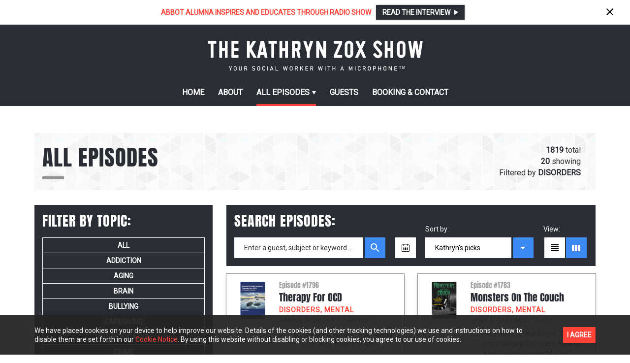

--- FILE ---
content_type: text/html; charset=utf-8
request_url: https://thekathrynzoxshow.com/episodes?filter%5Btopic_id%5D=25
body_size: 12668
content:
<!DOCTYPE html>
<html>
  <head>
    <title>Welcome to Kathryn Zox</title>
    <meta name="csrf-param" content="authenticity_token" />
<meta name="csrf-token" content="lOqOIqQurZW3ZwiN1vL8FPt4Q5Xt2v/uvAd4aeUdnQ6N2YfyFdvXzQLf1WzTpfZ9YyYjR4+6hIkxy9Ztw/dsaQ==" />
    
    <link rel="shortcut icon" type="image/png" href="/assets/favicon-b4223b18ead2fd31811e32b015a1119f5245526e3b3ab2b58e21f1dbd81cbf7c.png" />

    <link href="public/images/favicon.png" rel="icon" type="image/png" />
    <meta http-equiv='Content-Type' content='text/html; charset=UTF-8' />
    <meta content='width=device-width, initial-scale=1, user-scalable=0' name='viewport' />
    <meta http-equiv='X-UA-Compatible' content='IE=edge' />
    <meta content="" name='description' />

    <meta content="" property='og:title' />
    <meta content="" property='og:description' />
    <meta content="" property='og:url' />
    <meta content="website" property='og:type' />
    <meta content="" property='og:image' />

    <meta content="summary_large_image" name='twitter:card' />
    <meta content="" name='twitter:site' />
    <meta content="" name='twitter:title' />
    <meta content="" name='twitter:description' />
    <meta content="" name='twitter:image' />


    <link href="https://fonts.googleapis.com/css?family=Roboto" rel="stylesheet" />

    <script src="https://cdnjs.cloudflare.com/ajax/libs/buzz/1.2.1/buzz.min.js"></script>

    <link rel="stylesheet" media="all" href="/assets/application-58cdf90cf48ebede124ad977831a02c270a44c0b231feb899438cbaf3cb535ae.css" data-turbolinks-track="reload" />
    <script src="/assets/application-09454d33349ae3675ab375cbc8668918f0b675e13bf6f50e5015a8ec97ecc5d6.js" data-turbolinks-track="reload"></script>

    <!-- start Mixpanel -->
    <script type="text/javascript">(function(e,a){if(!a.__SV){var b=window;try{var c,l,i,j=b.location,g=j.hash;c=function(a,b){return(l=a.match(RegExp(b+"=([^&]*)")))?l[1]:null};g&&c(g,"state")&&(i=JSON.parse(decodeURIComponent(c(g,"state"))),"mpeditor"===i.action&&(b.sessionStorage.setItem("_mpcehash",g),history.replaceState(i.desiredHash||"",e.title,j.pathname+j.search)))}catch(m){}var k,h;window.mixpanel=a;a._i=[];a.init=function(b,c,f){function e(b,a){var c=a.split(".");2==c.length&&(b=b[c[0]],a=c[1]);b[a]=function(){b.push([a].concat(Array.prototype.slice.call(arguments,0)))}}var d=a;"undefined"!==typeof f?d=a[f]=[]:f="mixpanel";d.people=d.people||[];d.toString=function(b){var a="mixpanel";"mixpanel"!==f&&(a+="."+f);b||(a+=" (stub)");return a};d.people.toString=function(){return d.toString(1)+".people (stub)"};k="disable time_event track track_pageview track_links track_forms register register_once alias unregister identify name_tag set_config reset opt_in_tracking opt_out_tracking has_opted_in_tracking has_opted_out_tracking clear_opt_in_out_tracking people.set people.set_once people.unset people.increment people.append people.union people.track_charge people.clear_charges people.delete_user".split(" ");for(h=0;h<k.length;h++)e(d,k[h]);a._i.push([b,c,f])};a.__SV=1.2;b=e.createElement("script");b.type="text/javascript";b.async=!0;b.src="undefined"!==typeof MIXPANEL_CUSTOM_LIB_URL?MIXPANEL_CUSTOM_LIB_URL:"file:"===e.location.protocol&&"//cdn4.mxpnl.com/libs/mixpanel-2-latest.min.js".match(/^\/\//)?"https://cdn4.mxpnl.com/libs/mixpanel-2-latest.min.js":"//cdn4.mxpnl.com/libs/mixpanel-2-latest.min.js";c=e.getElementsByTagName("script")[0];c.parentNode.insertBefore(b,c)}})(document,window.mixpanel||[]);mixpanel.init("77ce0e5992d6b739f90da9e299b0c45a");</script>
    <!-- end Mixpanel -->
    

  </head>

  <body>
    <div class="page">
      <div class="top-banner"><div class="wrapper"><div class="top-banner__message">Abbot alumna inspires and educates through radio show</div><div class="top-banner__action"><a class="btn btn--grey btn--narrow btn--more js-toggle-modal" href="#">Read the interview</a></div></div><div class="top-banner__close js-top-banner-close" data-id="13"></div></div><div class="modal"><div class="modal__content"><div class="modal__header"><div class="modal__title">Abbot alumna inspires and educates through radio show</div><div class="modal__close js-toggle-modal"></div></div><div class="modal__body"><div class="modal__image"><img src="/uploads/top_banner/modal_image/13/Add_a_heading_2_.jpg" /></div><div class="modal__text">&quot;I see the show as an extension of my social work—which is essentially about helping others—by promoting individual and social change through the medium of radio.”</div></div><div class="modal__footer"><a href="https://www.andover.edu/news/2023/a-mission-and-a-microphone">Read Now</a></div><div class="modal__history modal-history" style="border-top: 1px solid #D8D8D8; padding-top: 12px"><a class="modal-history__heading" style="border-bottom: 1px solid #D8D8D8">Past events</a><div class="modal-history__item"><div class="modal-history__img" style="background-image: url(https://thekathrynzoxshow.com/uploads/top_banner/modal_square_image/12/12.jpeg)"></div><div class="modal-history__data"><a class="modal-history__title" href="https://www.thekathrynzoxshow.com/episodes/1353">Kathryn interviews NY Times Best Selling Author Abigail Tucker</a><div class="modal-history__date">05/07/2021</div><div class="modal-history__text">Does motherhood change how a woman feels love? Are mothers destined to mimic their own mom’s parenting style? Does the brain of a new mom ever really bounce back? The answers, explored in Abigail Tucker’s new book, have powerful implications for women, families and our society. A longtime writer for Smithsonian Magazine, Tucker writes Mom Genes to be scientific and accessible. Part scientific odyssey, part memoir, it weaves the latest research from top labs across the globe including Yale, Princeton, Leiden and more​ with Tucker’s personal experiences to create a delightful, surprising and poignant portrait of motherhood.</div></div></div><div class="modal-history__item"><div class="modal-history__img" style="background-image: url(https://thekathrynzoxshow.com/uploads/top_banner/modal_square_image/11/Screen_Shot_2021-03-13_at_2.40.33_PM.png)"></div><div class="modal-history__data"><a class="modal-history__title" href="https://www.thekathrynzoxshow.com/episodes/1311">Kathryn interviews MSNBC Health Analyst Dr. Irwin Redlener</a><div class="modal-history__date">03/13/2021</div><div class="modal-history__text">Inadequate education, barriers to health care and crushing poverty make it overwhelmingly difficult for many children to realize their dreams. Finding ways to alter these trajectories is serious grown-up business says Dr. Irwin Redlener. He draws upon his years of professional experiences to examine our nation’s health care safety nets and special programs that are designed to protect and nurture our most vulnerable kids, but that too often fail.</div></div></div><div class="modal-history__item"><div class="modal-history__img" style="background-image: url(https://thekathrynzoxshow.com/uploads/top_banner/modal_square_image/10/Screen_Shot_2021-03-08_at_11.45.33_AM.png)"></div><div class="modal-history__data"><a class="modal-history__title" href="https://www.youtube.com/watch?v=xb1vL2Rrhls">Kathryn interviews Dr. Lea Lis About No Shame Grandparenting</a><div class="modal-history__date">03/13/2021</div><div class="modal-history__text">From learning how to distinguish between attacking ideas and attacking someone&#39;s character, to explaining why Mom/Dad are so angry and sad today, to helping kids of all ages understand how politics and protests work — kids are going to have questions. Dr. Lea Lis is uniquely positioned to help parents and children face many mental health challenges and live healthy lives.</div></div></div></div></div></div>
      <header class="header"><a class="header__logo" href="/"></a><div class="menu__open js-toggle-menu"></div><div class="menu"><span class="menu__close js-toggle-menu"></span><ul class="menu__list"><li class="menu__item false"><a class="menu__link" href="/">Home</a></li><li class="menu__item false"><a class="menu__link" href="/about/">About</a></li><li class="menu__item menu__item--all is-active"><a class="menu__link menu__link--all" href="/episodes/"><span>All </span>episodes</a><div class="menu__popup"><div class="menu__popup-title">Browse popular topics:</div><nav class="menu__popup-list"><a class="menu__popup-link" href="/episodes?filter%5Btopic_id%5D=34">MENTAL</a><a class="menu__popup-link" href="/episodes?filter%5Btopic_id%5D=28">FAMILY</a><a class="menu__popup-link" href="/episodes?filter%5Btopic_id%5D=30">HEALTH</a><a class="menu__popup-link" href="/episodes?filter%5Btopic_id%5D=43">RESILIENCY</a><a class="menu__popup-link" href="/episodes?filter%5Btopic_id%5D=36">MINDFULNESS</a><a class="menu__popup-link" href="/episodes?filter%5Btopic_id%5D=51">Women</a></nav><div class="menu__popup-more"><a class="btn btn--grey btn--narrow btn--more" href="/episodes">View All episodes</a></div></div></li><li class="menu__item"><a class="menu__link" href="/guests/">Guests</a></li><li class="menu__item false"><a class="menu__link" href="/contacts/"><span>Booking & </span>Contact</a></li></ul></div></header>
      <div class="page-content wrapper"><div class="page-heading episodes-heading">All episodes<div class="page-heading__note is-lower is-right"><div class="js-all-episodes"> <strong>1819</strong> total</div><div class="js-showing-episodes"> <strong></strong> showing</div><div class="js-filter-topic">Filtered by <strong></strong> </div></div></div><form id="episodes-filter" class="episodes-page" action="/episodes.json" accept-charset="UTF-8" method="get"><input name="utf8" type="hidden" value="&#x2713;" /><input type="hidden" name="per" id="per" value="20" /><div class="episodes-page__column episodes-page__column--left"><div class="episodes-topics"><div class="episodes-topics__title">Filter by topic:</div><ul class="episodes-topics__list"><div class="episodes-topics__item"><input checked="checked" class="js-radio" id="episodes-filter-blank" name="filter[topic_id]" type="radio" value="0" /><label for="episodes-filter-blank">All</label></div><div class="episodes-topics__item"><input type="radio" name="filter[topic_id]" id="episodes-filter-addiction" value="13" class="js-radio" /><label for="episodes-filter-addiction">ADDICTION</label></div><div class="episodes-topics__item"><input type="radio" name="filter[topic_id]" id="episodes-filter-aging" value="14" class="js-radio" /><label for="episodes-filter-aging">AGING</label></div><div class="episodes-topics__item"><input type="radio" name="filter[topic_id]" id="episodes-filter-brain" value="15" class="js-radio" /><label for="episodes-filter-brain">BRAIN</label></div><div class="episodes-topics__item"><input type="radio" name="filter[topic_id]" id="episodes-filter-bullying" value="16" class="js-radio" /><label for="episodes-filter-bullying">BULLYING</label></div><div class="episodes-topics__item"><input type="radio" name="filter[topic_id]" id="episodes-filter-caregiving" value="17" class="js-radio" /><label for="episodes-filter-caregiving">CAREGIVING</label></div><div class="episodes-topics__item"><input type="radio" name="filter[topic_id]" id="episodes-filter-communication" value="18" class="js-radio" /><label for="episodes-filter-communication">COMMUNICATION</label></div><div class="episodes-topics__item"><input type="radio" name="filter[topic_id]" id="episodes-filter-crime" value="19" class="js-radio" /><label for="episodes-filter-crime">CRIME</label></div><div class="episodes-topics__item"><input type="radio" name="filter[topic_id]" id="episodes-filter-children" value="48" class="js-radio" /><label for="episodes-filter-children">Children</label></div><div class="episodes-topics__item"><input type="radio" name="filter[topic_id]" id="episodes-filter-death" value="20" class="js-radio" /><label for="episodes-filter-death">DEATH</label></div><div class="episodes-topics__item"><input type="radio" name="filter[topic_id]" id="episodes-filter-disabilities" value="21" class="js-radio" /><label for="episodes-filter-disabilities">DISABILITIES</label></div><div class="episodes-topics__item"><input type="radio" name="filter[topic_id]" id="episodes-filter-disease" value="22" class="js-radio" /><label for="episodes-filter-disease">DISEASE</label></div><div class="episodes-topics__item"><input type="radio" name="filter[topic_id]" id="episodes-filter-disorders" value="25" class="js-radio" checked="checked" /><label for="episodes-filter-disorders">DISORDERS</label></div><div class="episodes-topics__item"><input type="radio" name="filter[topic_id]" id="episodes-filter-divorce" value="23" class="js-radio" /><label for="episodes-filter-divorce">DIVORCE</label></div><div class="episodes-topics__item"><input type="radio" name="filter[topic_id]" id="episodes-filter-eating" value="24" class="js-radio" /><label for="episodes-filter-eating">EATING</label></div><div class="episodes-topics__item"><input type="radio" name="filter[topic_id]" id="episodes-filter-education" value="26" class="js-radio" /><label for="episodes-filter-education">EDUCATION</label></div><div class="episodes-topics__item"><input type="radio" name="filter[topic_id]" id="episodes-filter-entrepreneurs" value="27" class="js-radio" /><label for="episodes-filter-entrepreneurs">ENTREPRENEURS</label></div><div class="episodes-topics__item"><input type="radio" name="filter[topic_id]" id="episodes-filter-empowerment" value="54" class="js-radio" /><label for="episodes-filter-empowerment">Empowerment</label></div><div class="episodes-topics__item"><input type="radio" name="filter[topic_id]" id="episodes-filter-family" value="28" class="js-radio" /><label for="episodes-filter-family">FAMILY</label></div><div class="episodes-topics__item"><input type="radio" name="filter[topic_id]" id="episodes-filter-gender" value="50" class="js-radio" /><label for="episodes-filter-gender">Gender</label></div><div class="episodes-topics__item"><input type="radio" name="filter[topic_id]" id="episodes-filter-happiness" value="29" class="js-radio" /><label for="episodes-filter-happiness">HAPPINESS</label></div><div class="episodes-topics__item"><input type="radio" name="filter[topic_id]" id="episodes-filter-health" value="30" class="js-radio" /><label for="episodes-filter-health">HEALTH</label></div><div class="episodes-topics__item"><input type="radio" name="filter[topic_id]" id="episodes-filter-internet" value="31" class="js-radio" /><label for="episodes-filter-internet">INTERNET</label></div><div class="episodes-topics__item"><input type="radio" name="filter[topic_id]" id="episodes-filter-international" value="53" class="js-radio" /><label for="episodes-filter-international">International</label></div><div class="episodes-topics__item"><input type="radio" name="filter[topic_id]" id="episodes-filter-leadership" value="33" class="js-radio" /><label for="episodes-filter-leadership">LEADERSHIP</label></div><div class="episodes-topics__item"><input type="radio" name="filter[topic_id]" id="episodes-filter-lgbtq" value="32" class="js-radio" /><label for="episodes-filter-lgbtq">LGBTQ</label></div><div class="episodes-topics__item"><input type="radio" name="filter[topic_id]" id="episodes-filter-media" value="45" class="js-radio" /><label for="episodes-filter-media">MEDIA</label></div><div class="episodes-topics__item"><input type="radio" name="filter[topic_id]" id="episodes-filter-mental" value="34" class="js-radio" /><label for="episodes-filter-mental">MENTAL</label></div><div class="episodes-topics__item"><input type="radio" name="filter[topic_id]" id="episodes-filter-mindfulness" value="36" class="js-radio" /><label for="episodes-filter-mindfulness">MINDFULNESS</label></div><div class="episodes-topics__item"><input type="radio" name="filter[topic_id]" id="episodes-filter-money" value="37" class="js-radio" /><label for="episodes-filter-money">MONEY</label></div><div class="episodes-topics__item"><input type="radio" name="filter[topic_id]" id="episodes-filter-narcissism" value="38" class="js-radio" /><label for="episodes-filter-narcissism">NARCISSISM</label></div><div class="episodes-topics__item"><input type="radio" name="filter[topic_id]" id="episodes-filter-nutrition" value="39" class="js-radio" /><label for="episodes-filter-nutrition">NUTRITION</label></div><div class="episodes-topics__item"><input type="radio" name="filter[topic_id]" id="episodes-filter-obesity" value="40" class="js-radio" /><label for="episodes-filter-obesity">OBESITY</label></div><div class="episodes-topics__item"><input type="radio" name="filter[topic_id]" id="episodes-filter-parenting" value="41" class="js-radio" /><label for="episodes-filter-parenting">PARENTING</label></div><div class="episodes-topics__item"><input type="radio" name="filter[topic_id]" id="episodes-filter-politics" value="42" class="js-radio" /><label for="episodes-filter-politics">POLITICS</label></div><div class="episodes-topics__item"><input type="radio" name="filter[topic_id]" id="episodes-filter-resiliency" value="43" class="js-radio" /><label for="episodes-filter-resiliency">RESILIENCY</label></div><div class="episodes-topics__item"><input type="radio" name="filter[topic_id]" id="episodes-filter-social" value="44" class="js-radio" /><label for="episodes-filter-social">SOCIAL</label></div><div class="episodes-topics__item"><input type="radio" name="filter[topic_id]" id="episodes-filter-stress" value="46" class="js-radio" /><label for="episodes-filter-stress">STRESS</label></div><div class="episodes-topics__item"><input type="radio" name="filter[topic_id]" id="episodes-filter-sexuality" value="49" class="js-radio" /><label for="episodes-filter-sexuality">Sexuality</label></div><div class="episodes-topics__item"><input type="radio" name="filter[topic_id]" id="episodes-filter-travel" value="47" class="js-radio" /><label for="episodes-filter-travel">TRAVEL</label></div><div class="episodes-topics__item"><input type="radio" name="filter[topic_id]" id="episodes-filter-trauma" value="52" class="js-radio" /><label for="episodes-filter-trauma">Trauma</label></div><div class="episodes-topics__item"><input type="radio" name="filter[topic_id]" id="episodes-filter-women" value="51" class="js-radio" /><label for="episodes-filter-women">Women</label></div></ul><span class="episodes-topics__clear js-clear-filter">Clear filters</span><div class="episodes-topics__select"><div class="input__select"><select name="filter[topic_id]" id="filter_topic_id" class="js-topics-select"><option value="0">All</option><option value="13">ADDICTION</option>
<option value="14">AGING</option>
<option value="15">BRAIN</option>
<option value="16">BULLYING</option>
<option value="17">CAREGIVING</option>
<option value="18">COMMUNICATION</option>
<option value="19">CRIME</option>
<option value="48">Children</option>
<option value="20">DEATH</option>
<option value="21">DISABILITIES</option>
<option value="22">DISEASE</option>
<option selected="selected" value="25">DISORDERS</option>
<option value="23">DIVORCE</option>
<option value="24">EATING</option>
<option value="26">EDUCATION</option>
<option value="27">ENTREPRENEURS</option>
<option value="54">Empowerment</option>
<option value="28">FAMILY</option>
<option value="50">Gender</option>
<option value="29">HAPPINESS</option>
<option value="30">HEALTH</option>
<option value="31">INTERNET</option>
<option value="53">International</option>
<option value="33">LEADERSHIP</option>
<option value="32">LGBTQ</option>
<option value="45">MEDIA</option>
<option value="34">MENTAL</option>
<option value="36">MINDFULNESS</option>
<option value="37">MONEY</option>
<option value="38">NARCISSISM</option>
<option value="39">NUTRITION</option>
<option value="40">OBESITY</option>
<option value="41">PARENTING</option>
<option value="42">POLITICS</option>
<option value="43">RESILIENCY</option>
<option value="44">SOCIAL</option>
<option value="46">STRESS</option>
<option value="49">Sexuality</option>
<option value="47">TRAVEL</option>
<option value="52">Trauma</option>
<option value="56">Untagged</option>
<option value="51">Women</option></select></div></div></div></div><div class="episodes-page__column episodes-page__column--right"><div class="episodes-search"><div class="episodes-search__title">Search episodes:</div><div class="episodes-search__form"><div class="episodes-search__field episodes-search__field--input"><input class="episodes-search__input" name="filter[text]" placeholder="Enter a guest, subject or keyword…" type="text" value="" /><button name="button" type="submit" class="episodes-search__button"></button></div><div class="episodes-search__field episodes-search__field--date"><div class="episodes-search__label episodes-search__label--date">Month:</div><div class="episodes-search__date js-date-filter"><div class="episodes-search__date-icon"></div><input class="episodes-search__date-input js-month-picker" name="filter[date]" placeholder="Enter date" value="" /></div></div><div class="episodes-search__field episodes-search__field--select"><div class="episodes-search__label">Sort by:</div><div class="input__select"><select name="filter[sort]" id="filter_sort" class="js-auto-submit"><option value="by_favorite">Kathryn&#39;s picks</option>
<option value="alphabetical_guest_last_name">Alphabetical by guest last name</option>
<option value="newest">Newest</option>
<option value="oldest">Oldest</option>
<option value="listened">Most listened</option></select></div></div><div class="episodes-search__field episodes-search__field--view"><div class="episodes-search__label">View:</div><div class="episodes-search__view"><div class="episodes-search__view-button"><input checked="false" class="js-view-toggle" id="view-list" name="filter[view]" type="radio" value="list" /><label class="view-list" for="view-list"></label></div><div class="episodes-search__view-button"><input checked="false" class="js-view-toggle" id="view-grid" name="filter[view]" type="radio" value="grid" /><label class="view-grid" for="view-grid"></label></div></div></div></div></div><ul class="episodes__list js-episodes-list is-grid"><li class="episodes__item"><div class="episodes__info"><div class="episodes__image"><img src="/uploads/guest/photo/6805/small_thumb_9e2bbbbcdfe5cd37a48f704ad1e035d5d36d1c081d7b1dbcb64768a2dc72a85f.png" /></div><div class="episodes__data"><div class="episodes__number">Episode #1796</div><div class="episodes__title"><a href="/episodes/1796">Therapy For OCD</a></div><div class="episodes__categories"><a href="/episodes?filter%5Btopic_id%5D=25">DISORDERS</a><span>, </span><a href="/episodes?filter%5Btopic_id%5D=34">MENTAL</a></div><div class="episodes__guest"><div class="episodes__guest-name">Melissa Mose LMFT </div><div class="episodes__guest-profession">Author</div></div><div class="episodes__content">&#8220;Internal Family Systems Therapy for OCD: A Clinician’s Guide&#8221;</div></div></div><div class="episodes__actions"><div class="episodes__meta"> <span class="episodes__duration">25 min</span> - <span class="episodes__date">10/08/25</span> </div><span class="btn btn--primary btn--more js-play-audio btn--play" data-episode="{&quot;id&quot;:1796,&quot;title&quot;:&quot;Therapy For OCD&quot;,&quot;duration&quot;:1531,&quot;featuring&quot;:&quot;Melissa Mose LMFT&quot;,&quot;image_url&quot;:&quot;/uploads/guest/photo/6805/9e2bbbbcdfe5cd37a48f704ad1e035d5d36d1c081d7b1dbcb64768a2dc72a85f.png&quot;,&quot;src&quot;:&quot;/uploads/episode/audio_file/6968/zox100825b.mp3&quot;}">Play</span></div></li><li class="episodes__item"><div class="episodes__info"><div class="episodes__image"><img src="/uploads/guest/photo/6792/small_thumb_ac7b0309ddda2ce1e0c1fe194fc46c198f237ede2c244d5ede4f09442172348f.png" /></div><div class="episodes__data"><div class="episodes__number">Episode #1783</div><div class="episodes__title"><a href="/episodes/1783">Monsters On The Couch</a></div><div class="episodes__categories"><a href="/episodes?filter%5Btopic_id%5D=25">DISORDERS</a><span>, </span><a href="/episodes?filter%5Btopic_id%5D=34">MENTAL</a></div><div class="episodes__guest"><div class="episodes__guest-name">Brian A.  Sharpless </div><div class="episodes__guest-profession">Author</div></div><div class="episodes__content">&#8220;Monsters on the Couch: The Real Psychological Disorders Behind Your Favorite Horror Movies&#8221;</div></div></div><div class="episodes__actions"><div class="episodes__meta"> <span class="episodes__duration">27 min</span> - <span class="episodes__date">08/20/25</span> </div><span class="btn btn--primary btn--more js-play-audio btn--play" data-episode="{&quot;id&quot;:1783,&quot;title&quot;:&quot;Monsters On The Couch&quot;,&quot;duration&quot;:1671,&quot;featuring&quot;:&quot;Brian A.  Sharpless&quot;,&quot;image_url&quot;:&quot;/uploads/guest/photo/6792/ac7b0309ddda2ce1e0c1fe194fc46c198f237ede2c244d5ede4f09442172348f.png&quot;,&quot;src&quot;:&quot;/uploads/episode/audio_file/6955/zox082025a.mp3&quot;}">Play</span></div></li><li class="episodes__item"><div class="episodes__info"><div class="episodes__image"><img src="/uploads/guest/photo/6689/small_thumb_7735589b0a7b37bc4a8da3285780a00b7b14db6c31c17ef05808c0b85a971c65.png" /></div><div class="episodes__data"><div class="episodes__number">Episode #1680</div><div class="episodes__title"><a href="/episodes/1680">Adultish</a></div><div class="episodes__categories"><a href="/episodes?filter%5Btopic_id%5D=25">DISORDERS</a><span>, </span><a href="/episodes?filter%5Btopic_id%5D=30">HEALTH</a><span>, </span><a href="/episodes?filter%5Btopic_id%5D=44">SOCIAL</a></div><div class="episodes__guest"><div class="episodes__guest-name">Dr. Charlotte  Markey </div><div class="episodes__guest-profession">Author</div></div><div class="episodes__content">&#8220;Adultish: The Body Image Book for Life&#8221;</div></div></div><div class="episodes__actions"><div class="episodes__meta"> <span class="episodes__duration">22 min</span> - <span class="episodes__date">07/24/24</span> </div><span class="btn btn--primary btn--more js-play-audio btn--play" data-episode="{&quot;id&quot;:1680,&quot;title&quot;:&quot;Adultish&quot;,&quot;duration&quot;:1370,&quot;featuring&quot;:&quot;Dr. Charlotte  Markey&quot;,&quot;image_url&quot;:&quot;/uploads/guest/photo/6689/7735589b0a7b37bc4a8da3285780a00b7b14db6c31c17ef05808c0b85a971c65.png&quot;,&quot;src&quot;:&quot;/uploads/episode/audio_file/6852/charlottemarkey.mp3&quot;}">Play</span></div></li><li class="episodes__item"><div class="episodes__info"><div class="episodes__image"><img src="/uploads/guest/photo/6668/small_thumb_6374aeb88bf26eabcdfe96022ddf7cc52c8c7ab05d8e9aaf052813c02e81f5fc.png" /></div><div class="episodes__data"><div class="episodes__number">Episode #1660</div><div class="episodes__title"><a href="/episodes/1660">Unstoppable</a></div><div class="episodes__categories"><a href="/episodes?filter%5Btopic_id%5D=25">DISORDERS</a><span>, </span><a href="/episodes?filter%5Btopic_id%5D=34">MENTAL</a></div><div class="episodes__guest"><div class="episodes__guest-name">Matthew Kenslow </div><div class="episodes__guest-profession">Author</div></div><div class="episodes__content">&#8220;Unstoppable&#8221;</div></div></div><div class="episodes__actions"><div class="episodes__meta"> <span class="episodes__duration">25 min</span> - <span class="episodes__date">05/01/24</span> </div><span class="btn btn--primary btn--more js-play-audio btn--play" data-episode="{&quot;id&quot;:1660,&quot;title&quot;:&quot;Unstoppable&quot;,&quot;duration&quot;:1514,&quot;featuring&quot;:&quot;Matthew Kenslow&quot;,&quot;image_url&quot;:&quot;/uploads/guest/photo/6668/6374aeb88bf26eabcdfe96022ddf7cc52c8c7ab05d8e9aaf052813c02e81f5fc.png&quot;,&quot;src&quot;:&quot;/uploads/episode/audio_file/6831/matthewkenslow.mp3&quot;}">Play</span></div></li><li class="episodes__item"><div class="episodes__info"><div class="episodes__image"><img src="/uploads/guest/photo/6667/small_thumb_fcda3ae4d72d76df7bc934b67c6d3bd780cc722cdfa93f21c3dde1bd83a38751.png" /></div><div class="episodes__data"><div class="episodes__number">Episode #1659</div><div class="episodes__title"><a href="/episodes/1659">Bipolar Therapist</a></div><div class="episodes__categories"><a href="/episodes?filter%5Btopic_id%5D=25">DISORDERS</a><span>, </span><a href="/episodes?filter%5Btopic_id%5D=34">MENTAL</a></div><div class="episodes__guest"><div class="episodes__guest-name">Marcia Naomi Berger </div><div class="episodes__guest-profession">Author</div></div><div class="episodes__content">&#8220;The Bipolar Therapist: A Journey From Madness to Love and Meaning&#8221;</div></div></div><div class="episodes__actions"><div class="episodes__meta"> <span class="episodes__duration">27 min</span> - <span class="episodes__date">05/01/24</span> </div><span class="btn btn--primary btn--more js-play-audio btn--play" data-episode="{&quot;id&quot;:1659,&quot;title&quot;:&quot;Bipolar Therapist&quot;,&quot;duration&quot;:1644,&quot;featuring&quot;:&quot;Marcia Naomi Berger&quot;,&quot;image_url&quot;:&quot;/uploads/guest/photo/6667/fcda3ae4d72d76df7bc934b67c6d3bd780cc722cdfa93f21c3dde1bd83a38751.png&quot;,&quot;src&quot;:&quot;/uploads/episode/audio_file/6830/marcianaomiberger.mp3&quot;}">Play</span></div></li><li class="episodes__item"><div class="episodes__info"><div class="episodes__image"><img src="/uploads/guest/photo/6619/small_thumb_aa07ac9c793a4e1bd6b10ebf0993b299ab8d307188b64b8870c07786569bb34b.png" /></div><div class="episodes__data"><div class="episodes__number">Episode #1611</div><div class="episodes__title"><a href="/episodes/1611">The ADHD Riddle</a></div><div class="episodes__categories"><a href="/episodes?filter%5Btopic_id%5D=15">BRAIN</a><span>, </span><a href="/episodes?filter%5Btopic_id%5D=25">DISORDERS</a><span>, </span><a href="/episodes?filter%5Btopic_id%5D=48">Children</a></div><div class="episodes__guest"><div class="episodes__guest-name">Connie McReynolds PhD </div><div class="episodes__guest-profession">Author</div></div><div class="episodes__content">&#8220;Solving the ADHD Riddle: The Real Cause and Lasting Solutions to Your Child’s Struggle to Learn&#8221;</div></div></div><div class="episodes__actions"><div class="episodes__meta"> <span class="episodes__duration">27 min</span> - <span class="episodes__date">11/15/23</span> </div><span class="btn btn--primary btn--more js-play-audio btn--play" data-episode="{&quot;id&quot;:1611,&quot;title&quot;:&quot;The ADHD Riddle&quot;,&quot;duration&quot;:1656,&quot;featuring&quot;:&quot;Connie McReynolds PhD&quot;,&quot;image_url&quot;:&quot;/uploads/guest/photo/6619/aa07ac9c793a4e1bd6b10ebf0993b299ab8d307188b64b8870c07786569bb34b.png&quot;,&quot;src&quot;:&quot;/uploads/episode/audio_file/6782/conniemcreynolds.mp3&quot;}">Play</span></div></li><li class="episodes__item"><div class="episodes__info"><div class="episodes__image"><img src="/uploads/guest/photo/6608/small_thumb_69ce7d4dd54934612548dac2a0e97629d125bebb45c4cefa3f90ed735414d985.png" /></div><div class="episodes__data"><div class="episodes__number">Episode #1600</div><div class="episodes__title"><a href="/episodes/1600">Underwater Daughter</a></div><div class="episodes__categories"><a href="/episodes?filter%5Btopic_id%5D=13">ADDICTION</a><span>, </span><a href="/episodes?filter%5Btopic_id%5D=25">DISORDERS</a><span>, </span><a href="/episodes?filter%5Btopic_id%5D=28">FAMILY</a></div><div class="episodes__guest"><div class="episodes__guest-name">Antonia Deignan </div><div class="episodes__guest-profession">Author</div></div><div class="episodes__content">&#8220;Underwater Daughter: A Memoir of Surviving and Healing&#8221;</div></div></div><div class="episodes__actions"><div class="episodes__meta"> <span class="episodes__duration">23 min</span> - <span class="episodes__date">10/04/23</span> </div><span class="btn btn--primary btn--more js-play-audio btn--play" data-episode="{&quot;id&quot;:1600,&quot;title&quot;:&quot;Underwater Daughter&quot;,&quot;duration&quot;:1413,&quot;featuring&quot;:&quot;Antonia Deignan&quot;,&quot;image_url&quot;:&quot;/uploads/guest/photo/6608/69ce7d4dd54934612548dac2a0e97629d125bebb45c4cefa3f90ed735414d985.png&quot;,&quot;src&quot;:&quot;/uploads/episode/audio_file/6771/antoniadeignan.mp3&quot;}">Play</span></div></li><li class="episodes__item"><div class="episodes__info"><div class="episodes__image"><img src="/uploads/guest/photo/6589/small_thumb_096c71147a24fb8b5e03c5a7e46ba9054f398847a59a359b0e2feb3ea6061226.png" /></div><div class="episodes__data"><div class="episodes__number">Episode #1581</div><div class="episodes__title"><a href="/episodes/1581">A Mother&#39;s Love</a></div><div class="episodes__categories"><a href="/episodes?filter%5Btopic_id%5D=25">DISORDERS</a><span>, </span><a href="/episodes?filter%5Btopic_id%5D=43">RESILIENCY</a><span>, </span><a href="/episodes?filter%5Btopic_id%5D=17">CAREGIVING</a></div><div class="episodes__guest"><div class="episodes__guest-name">Ana Maria Caballero </div><div class="episodes__guest-profession">Author</div></div><div class="episodes__content">&#8220;A Petit Mal: A Mother’s Healing Love Story&#8221;</div></div></div><div class="episodes__actions"><div class="episodes__meta"> <span class="episodes__duration">27 min</span> - <span class="episodes__date">07/26/23</span> </div><span class="btn btn--primary btn--more js-play-audio btn--play" data-episode="{&quot;id&quot;:1581,&quot;title&quot;:&quot;A Mother&#39;s Love&quot;,&quot;duration&quot;:1629,&quot;featuring&quot;:&quot;Ana Maria Caballero&quot;,&quot;image_url&quot;:&quot;/uploads/guest/photo/6589/096c71147a24fb8b5e03c5a7e46ba9054f398847a59a359b0e2feb3ea6061226.png&quot;,&quot;src&quot;:&quot;/uploads/episode/audio_file/6752/anamariacaballero.mp3&quot;}">Play</span></div></li><li class="episodes__item"><div class="episodes__info"><div class="episodes__image"><img src="/uploads/guest/photo/6588/small_thumb_a2cee878ae520d06dde03d9c6e72e1c56d3da738d93a974e2464f1f8a19d7993.png" /></div><div class="episodes__data"><div class="episodes__number">Episode #1580</div><div class="episodes__title"><a href="/episodes/1580">Chronic Hope</a></div><div class="episodes__categories"><a href="/episodes?filter%5Btopic_id%5D=25">DISORDERS</a><span>, </span><a href="/episodes?filter%5Btopic_id%5D=30">HEALTH</a></div><div class="episodes__guest"><div class="episodes__guest-name">Jennifer Cramer-Miller </div><div class="episodes__guest-profession">Author</div></div><div class="episodes__content">&#8220;Incurable Optimist: Living with Illness and Chronic Hope&#8221;</div></div></div><div class="episodes__actions"><div class="episodes__meta"> <span class="episodes__duration">27 min</span> - <span class="episodes__date">07/26/23</span> </div><span class="btn btn--primary btn--more js-play-audio btn--play" data-episode="{&quot;id&quot;:1580,&quot;title&quot;:&quot;Chronic Hope&quot;,&quot;duration&quot;:1635,&quot;featuring&quot;:&quot;Jennifer Cramer-Miller&quot;,&quot;image_url&quot;:&quot;/uploads/guest/photo/6588/a2cee878ae520d06dde03d9c6e72e1c56d3da738d93a974e2464f1f8a19d7993.png&quot;,&quot;src&quot;:&quot;/uploads/episode/audio_file/6751/jennifercramer-miller.mp3&quot;}">Play</span></div></li><li class="episodes__item"><div class="episodes__info"><div class="episodes__image"><img src="/uploads/guest/photo/6518/small_thumb_15df2f858b4861778d17cf0aefd27e896665ef6b4cc1679f3f7cf708c6fbb6f8.png" /></div><div class="episodes__data"><div class="episodes__number">Episode #1510</div><div class="episodes__title"><a href="/episodes/1510">Adults With ADHD</a></div><div class="episodes__categories"><a href="/episodes?filter%5Btopic_id%5D=25">DISORDERS</a><span>, </span><a href="/episodes?filter%5Btopic_id%5D=34">MENTAL</a></div><div class="episodes__guest"><div class="episodes__guest-name">Kathleen Nadeau PHD </div><div class="episodes__guest-profession">Author</div></div><div class="episodes__content">&#8220;STILL DISTRACTED AFTER ALL THESE YEARS: Help and Support for Older Adults with ADHD&#8221;</div></div></div><div class="episodes__actions"><div class="episodes__meta"> <span class="episodes__duration">25 min</span> - <span class="episodes__date">11/09/22</span> </div><span class="btn btn--primary btn--more js-play-audio btn--play" data-episode="{&quot;id&quot;:1510,&quot;title&quot;:&quot;Adults With ADHD&quot;,&quot;duration&quot;:1540,&quot;featuring&quot;:&quot;Kathleen Nadeau PHD&quot;,&quot;image_url&quot;:&quot;/uploads/guest/photo/6518/15df2f858b4861778d17cf0aefd27e896665ef6b4cc1679f3f7cf708c6fbb6f8.png&quot;,&quot;src&quot;:&quot;/uploads/episode/audio_file/6681/kathleennadeau.mp3&quot;}">Play</span></div></li><li class="episodes__item"><div class="episodes__info"><div class="episodes__image"><img src="/uploads/guest/photo/6504/small_thumb_3ed3002c0fd63672a091b9a1b6c1e0b45367114db25e621d68ce9cc02d91eaf3.png" /></div><div class="episodes__data"><div class="episodes__number">Episode #1496</div><div class="episodes__title"><a href="/episodes/1496">Living with ADHD</a></div><div class="episodes__categories"><a href="/episodes?filter%5Btopic_id%5D=25">DISORDERS</a><span>, </span><a href="/episodes?filter%5Btopic_id%5D=34">MENTAL</a></div><div class="episodes__guest"><div class="episodes__guest-name">Tamara Rosier PhD </div><div class="episodes__guest-profession">Author</div></div><div class="episodes__content">&#8220;Your Brain&#39;s Not Broken: Strategies for Navigating Your Emotions and Life with ADHD&#8221;</div></div></div><div class="episodes__actions"><div class="episodes__meta"> <span class="episodes__duration">25 min</span> - <span class="episodes__date">09/21/22</span> </div><span class="btn btn--primary btn--more js-play-audio btn--play" data-episode="{&quot;id&quot;:1496,&quot;title&quot;:&quot;Living with ADHD&quot;,&quot;duration&quot;:1554,&quot;featuring&quot;:&quot;Tamara Rosier PhD&quot;,&quot;image_url&quot;:&quot;/uploads/guest/photo/6504/3ed3002c0fd63672a091b9a1b6c1e0b45367114db25e621d68ce9cc02d91eaf3.png&quot;,&quot;src&quot;:&quot;/uploads/episode/audio_file/6667/tamararosier.mp3&quot;}">Play</span></div></li><li class="episodes__item"><div class="episodes__info"><div class="episodes__image"><img src="/uploads/guest/photo/6484/small_thumb_28ca428b46a21a280817b680b56eb35ab0406edfc2885aeaac27052bf74b6f63.png" /></div><div class="episodes__data"><div class="episodes__number">Episode #1476</div><div class="episodes__title"><a href="/episodes/1476">In Our Blood</a></div><div class="episodes__categories"><a href="/episodes?filter%5Btopic_id%5D=25">DISORDERS</a><span>, </span><a href="/episodes?filter%5Btopic_id%5D=28">FAMILY</a><span>, </span><a href="/episodes?filter%5Btopic_id%5D=41">PARENTING</a></div><div class="episodes__guest"><div class="episodes__guest-name">Caitlin Billings </div><div class="episodes__guest-profession">Author</div></div><div class="episodes__content">&#8220;In Our Blood&#8221;</div></div></div><div class="episodes__actions"><div class="episodes__meta"> <span class="episodes__duration">27 min</span> - <span class="episodes__date">07/06/22</span> </div><span class="btn btn--primary btn--more js-play-audio btn--play" data-episode="{&quot;id&quot;:1476,&quot;title&quot;:&quot;In Our Blood&quot;,&quot;duration&quot;:1676,&quot;featuring&quot;:&quot;Caitlin Billings&quot;,&quot;image_url&quot;:&quot;/uploads/guest/photo/6484/28ca428b46a21a280817b680b56eb35ab0406edfc2885aeaac27052bf74b6f63.png&quot;,&quot;src&quot;:&quot;/uploads/episode/audio_file/6647/caitlinbillings.mp3&quot;}">Play</span></div></li><li class="episodes__item"><div class="episodes__info"><div class="episodes__image"><img src="/uploads/guest/photo/6445/small_thumb_c0791dc7d4a029c78668d98df31a20b5bb8c38bc7deeeeaf53cc74af17b8a399.png" /></div><div class="episodes__data"><div class="episodes__number">Episode #1436</div><div class="episodes__title"><a href="/episodes/1436">Traumatic Memory</a></div><div class="episodes__categories"><a href="/episodes?filter%5Btopic_id%5D=15">BRAIN</a><span>, </span><a href="/episodes?filter%5Btopic_id%5D=25">DISORDERS</a><span>, </span><a href="/episodes?filter%5Btopic_id%5D=34">MENTAL</a></div><div class="episodes__guest"><div class="episodes__guest-name">Lyn Barrett </div><div class="episodes__guest-profession">Author</div></div><div class="episodes__content">&#8220;CRAZY: Reclaiming Life From the Shadow of Traumatic Memory&#8221;</div></div></div><div class="episodes__actions"><div class="episodes__meta"> <span class="episodes__duration">28 min</span> - <span class="episodes__date">02/16/22</span> </div><span class="btn btn--primary btn--more js-play-audio btn--play" data-episode="{&quot;id&quot;:1436,&quot;title&quot;:&quot;Traumatic Memory&quot;,&quot;duration&quot;:1723,&quot;featuring&quot;:&quot;Lyn Barrett&quot;,&quot;image_url&quot;:&quot;/uploads/guest/photo/6445/c0791dc7d4a029c78668d98df31a20b5bb8c38bc7deeeeaf53cc74af17b8a399.png&quot;,&quot;src&quot;:&quot;/uploads/episode/audio_file/6608/LynBarrett.mp3&quot;}">Play</span></div></li><li class="episodes__item"><div class="episodes__info"><div class="episodes__image"><img src="/uploads/guest/photo/6422/small_thumb_f741524203f76471d07e59358e5b69370911dea4f147b271e4693b8f60ec7b27.png" /></div><div class="episodes__data"><div class="episodes__number">Episode #1413</div><div class="episodes__title"><a href="/episodes/1413">Answers to Anorexia</a></div><div class="episodes__categories"><a href="/episodes?filter%5Btopic_id%5D=24">EATING</a><span>, </span><a href="/episodes?filter%5Btopic_id%5D=25">DISORDERS</a><span>, </span><a href="/episodes?filter%5Btopic_id%5D=30">HEALTH</a></div><div class="episodes__guest"><div class="episodes__guest-name">James Greenblatt MD </div><div class="episodes__guest-profession">Author</div></div><div class="episodes__content">&#8220;Answers to Anorexia: Master the Balance of Hope &amp; Healing&#8221;</div></div></div><div class="episodes__actions"><div class="episodes__meta"> <span class="episodes__duration">25 min</span> - <span class="episodes__date">11/24/21</span> </div><span class="btn btn--primary btn--more js-play-audio btn--play" data-episode="{&quot;id&quot;:1413,&quot;title&quot;:&quot;Answers to Anorexia&quot;,&quot;duration&quot;:1513,&quot;featuring&quot;:&quot;James Greenblatt MD&quot;,&quot;image_url&quot;:&quot;/uploads/guest/photo/6422/f741524203f76471d07e59358e5b69370911dea4f147b271e4693b8f60ec7b27.png&quot;,&quot;src&quot;:&quot;/uploads/episode/audio_file/6585/jamesgreenblatt.mp3&quot;}">Play</span></div></li><li class="episodes__item"><div class="episodes__info"><div class="episodes__image"><img src="/uploads/guest/photo/6408/small_thumb_b2e0bbf5a59154f1a1f081f58c9395d516d7dd81eea44c35bab398a76639c8fe.png" /></div><div class="episodes__data"><div class="episodes__number">Episode #1399</div><div class="episodes__title"><a href="/episodes/1399">Body Image</a></div><div class="episodes__categories"><a href="/episodes?filter%5Btopic_id%5D=24">EATING</a><span>, </span><a href="/episodes?filter%5Btopic_id%5D=25">DISORDERS</a><span>, </span><a href="/episodes?filter%5Btopic_id%5D=30">HEALTH</a></div><div class="episodes__guest"><div class="episodes__guest-name">Faith Elicia </div><div class="episodes__guest-profession">Author</div></div><div class="episodes__content">&#8220;Do You See What I See?&#8221;</div></div></div><div class="episodes__actions"><div class="episodes__meta"> <span class="episodes__duration">25 min</span> - <span class="episodes__date">10/06/21</span> </div><span class="btn btn--primary btn--more js-play-audio btn--play" data-episode="{&quot;id&quot;:1399,&quot;title&quot;:&quot;Body Image&quot;,&quot;duration&quot;:1542,&quot;featuring&quot;:&quot;Faith Elicia&quot;,&quot;image_url&quot;:&quot;/uploads/guest/photo/6408/b2e0bbf5a59154f1a1f081f58c9395d516d7dd81eea44c35bab398a76639c8fe.png&quot;,&quot;src&quot;:&quot;/uploads/episode/audio_file/6571/faithelicia.mp3&quot;}">Play</span></div></li><li class="episodes__item"><div class="episodes__info"><div class="episodes__image"><img src="/uploads/guest/photo/5866/small_thumb_853c7dc8bc8a5fceda49978d1ff35ad10fee6d05551d758838f49ddf0136e176.png" /></div><div class="episodes__data"><div class="episodes__number">Episode #1239</div><div class="episodes__title"><a href="/episodes/1239">Eating Disorders</a></div><div class="episodes__categories"><a href="/episodes?filter%5Btopic_id%5D=24">EATING</a><span>, </span><a href="/episodes?filter%5Btopic_id%5D=25">DISORDERS</a><span>, </span><a href="/episodes?filter%5Btopic_id%5D=30">HEALTH</a></div><div class="episodes__guest"><div class="episodes__guest-name">Robyn Cruze MA </div><div class="episodes__guest-profession">Author &amp; Certified Coach</div></div><div class="episodes__content">&#8220;Making Peace with Your Plate: Eating Disorder Recovery&#8221;</div></div></div><div class="episodes__actions"><div class="episodes__meta"> <span class="episodes__duration">25 min</span> - <span class="episodes__date">03/25/20</span> </div><span class="btn btn--primary btn--more js-play-audio btn--play" data-episode="{&quot;id&quot;:1239,&quot;title&quot;:&quot;Eating Disorders&quot;,&quot;duration&quot;:1506,&quot;featuring&quot;:&quot;Robyn Cruze MA&quot;,&quot;image_url&quot;:&quot;/uploads/guest/photo/5866/853c7dc8bc8a5fceda49978d1ff35ad10fee6d05551d758838f49ddf0136e176.png&quot;,&quot;src&quot;:&quot;/uploads/episode/audio_file/5905/zox032520b.mp3&quot;}">Play</span></div></li><li class="episodes__item"><div class="episodes__info"><div class="episodes__image"><img src="/uploads/guest/photo/5837/small_thumb_90a5f95c3f7b392bdbec60a0bd6e3dd67a37f1e2b8be7afc2cc6ef6a3c298b02.png" /></div><div class="episodes__data"><div class="episodes__number">Episode #1203</div><div class="episodes__title"><a href="/episodes/1203">Adult ADHD</a></div><div class="episodes__categories"><a href="/episodes?filter%5Btopic_id%5D=15">BRAIN</a><span>, </span><a href="/episodes?filter%5Btopic_id%5D=25">DISORDERS</a></div><div class="episodes__guest"><div class="episodes__guest-name">John Kruse MD, PhD </div><div class="episodes__guest-profession">Author, Neuroscientist &amp; Psychiatrist</div></div><div class="episodes__content">&#8220;Recognizing Adult ADHD: What Donald Trump Can Teach Us About Attention Deficit Hyperactivity Disorder.&#8221;</div></div></div><div class="episodes__actions"><div class="episodes__meta"> <span class="episodes__duration">24 min</span> - <span class="episodes__date">11/20/19</span> </div><span class="btn btn--primary btn--more js-play-audio btn--play" data-episode="{&quot;id&quot;:1203,&quot;title&quot;:&quot;Adult ADHD&quot;,&quot;duration&quot;:1488,&quot;featuring&quot;:&quot;John Kruse MD, PhD&quot;,&quot;image_url&quot;:&quot;/uploads/guest/photo/5837/90a5f95c3f7b392bdbec60a0bd6e3dd67a37f1e2b8be7afc2cc6ef6a3c298b02.png&quot;,&quot;src&quot;:&quot;/uploads/episode/audio_file/5869/zox112019b.mp3&quot;}">Play</span></div></li><li class="episodes__item"><div class="episodes__info"><div class="episodes__image"><img src="/uploads/guest/photo/5767/small_thumb_8774b597ec697530cb57e1fdfaea9e10a10aff7674318e693c7795ff0148416e.png" /></div><div class="episodes__data"><div class="episodes__number">Episode #1132</div><div class="episodes__title"><a href="/episodes/1132">Treating Anxiety</a></div><div class="episodes__categories"><a href="/episodes?filter%5Btopic_id%5D=25">DISORDERS</a><span>, </span><a href="/episodes?filter%5Btopic_id%5D=30">HEALTH</a><span>, </span><a href="/episodes?filter%5Btopic_id%5D=34">MENTAL</a></div><div class="episodes__guest"><div class="episodes__guest-name">Robert T. London MD </div><div class="episodes__guest-profession">Psychiatrist &amp; Author</div></div><div class="episodes__content">&#8220;Find Freedom Fast: Short-Term Therapy That Works&#8221;</div></div></div><div class="episodes__actions"><div class="episodes__meta"> <span class="episodes__duration">25 min</span> - <span class="episodes__date">03/20/19</span> </div><span class="btn btn--primary btn--more js-play-audio btn--play" data-episode="{&quot;id&quot;:1132,&quot;title&quot;:&quot;Treating Anxiety&quot;,&quot;duration&quot;:1532,&quot;featuring&quot;:&quot;Robert T. London MD&quot;,&quot;image_url&quot;:&quot;/uploads/guest/photo/5767/8774b597ec697530cb57e1fdfaea9e10a10aff7674318e693c7795ff0148416e.png&quot;,&quot;src&quot;:&quot;/uploads/episode/audio_file/6381/zox032019_Robert_London.mp3&quot;}">Play</span></div></li><li class="episodes__item"><div class="episodes__info"><div class="episodes__image"><img src="/uploads/guest/photo/5740/small_thumb_a217403cd349034b0c3e839bd4e2fd1a2e8a236f9a2738481d68164e269d6dfe.png" /></div><div class="episodes__data"><div class="episodes__number">Episode #1106</div><div class="episodes__title"><a href="/episodes/1106">Teen Mental Health</a></div><div class="episodes__categories"><a href="/episodes?filter%5Btopic_id%5D=25">DISORDERS</a><span>, </span><a href="/episodes?filter%5Btopic_id%5D=30">HEALTH</a><span>, </span><a href="/episodes?filter%5Btopic_id%5D=34">MENTAL</a></div><div class="episodes__guest"><div class="episodes__guest-name">Jennifer Anne Moses </div><div class="episodes__guest-profession">Multi-Genre Author &amp; Journalist</div></div><div class="episodes__content">&#8220;The Book of Joshua: A Novel&#8221;</div></div></div><div class="episodes__actions"><div class="episodes__meta"> <span class="episodes__duration">27 min</span> - <span class="episodes__date">12/19/18</span> </div><span class="btn btn--primary btn--more js-play-audio btn--play" data-episode="{&quot;id&quot;:1106,&quot;title&quot;:&quot;Teen Mental Health&quot;,&quot;duration&quot;:1657,&quot;featuring&quot;:&quot;Jennifer Anne Moses&quot;,&quot;image_url&quot;:&quot;/uploads/guest/photo/5740/a217403cd349034b0c3e839bd4e2fd1a2e8a236f9a2738481d68164e269d6dfe.png&quot;,&quot;src&quot;:&quot;/uploads/episode/audio_file/5771/zox121918_Jennifer_Anne_Moses.mp3&quot;}">Play</span></div></li><li class="episodes__item"><div class="episodes__info"><div class="episodes__image"><img src="/uploads/guest/photo/5727/small_thumb_b22a333b4fa37e42adf0e4da6f7c75853f474cace96c89723862a18159396a00.png" /></div><div class="episodes__data"><div class="episodes__number">Episode #1100</div><div class="episodes__title"><a href="/episodes/1100">Obsessive Compulsive Disorder</a></div><div class="episodes__categories"><a href="/episodes?filter%5Btopic_id%5D=30">HEALTH</a><span>, </span><a href="/episodes?filter%5Btopic_id%5D=34">MENTAL</a><span>, </span><a href="/episodes?filter%5Btopic_id%5D=25">DISORDERS</a></div><div class="episodes__guest"><div class="episodes__guest-name">Jen Epstein </div><div class="episodes__guest-profession">Writer &amp; Activist</div></div><div class="episodes__content">&#8220;Don’t Get Too Excited: It’s Just About a Pair of Shoes and Other Laments From My Life&#8221;</div></div></div><div class="episodes__actions"><div class="episodes__meta"> <span class="episodes__duration">28 min</span> - <span class="episodes__date">11/28/18</span> </div><span class="btn btn--primary btn--more js-play-audio btn--play" data-episode="{&quot;id&quot;:1100,&quot;title&quot;:&quot;Obsessive Compulsive Disorder&quot;,&quot;duration&quot;:1716,&quot;featuring&quot;:&quot;Jen Epstein&quot;,&quot;image_url&quot;:&quot;/uploads/guest/photo/5727/b22a333b4fa37e42adf0e4da6f7c75853f474cace96c89723862a18159396a00.png&quot;,&quot;src&quot;:&quot;/uploads/episode/audio_file/5764/zox112818_Jen_Epstein.mp3&quot;}">Play</span></div></li></ul><div class="episodes-more"><a class="btn btn--grey btn--narrow js-episodes-more">Show  <span>11</span> More episodes +</a></div></div></form></div>
      <footer class="footer"><div class="wrapper"><div class="footer__section footer__section--top"><div class="footer__column footer-about"><div class="footer-about__person"><div class="footer-about__image"><img src="/footer-kathryn.png" /></div><div class="footer-about__social"><div class="footer-about__social-button"><iframe allow="encrypted-media" allowTransparency="true" frameborder="0" height="65" scrolling="no" src="https://www.facebook.com/plugins/like.php?href=https%3A%2F%2Fwww.facebook.com%2Fkathrynzoxshow%2F&amp;width=81&amp;layout=button&amp;action=like&amp;size=small&amp;show_faces=false&amp;share=false&amp;height=65&amp;appId" style="border:none;overflow:hidden" width="81"></iframe></div><div class="footer-about__social-button"><a class="twitter-follow-button" data-show-count="false" data-show-screen-name="false" href="https://twitter.com/kathrynzoxshow?ref_src=twsrc%5Etfw"> Follow</a><script async="true" charset="utf-8" src="https://platform.twitter.com/widgets.js"></script></div></div></div><div class="footer-about__data"><div class="footer-about__title">About Kathryn</div><div class="footer-about__text">Kathryn Zox is your Social Worker with a Microphone™. She’s informative and fun and opens up the mike with conversations that women need to hear. The Kathryn Zox Show is savvy and relationship oriented. </div><div class="footer-about__more"><a href="/about/">Read More</a></div></div></div><div class="footer__column footer-menu"><div class="footer-menu__heading">Menu</div><ul class="footer-menu__list"><li class="footer-menu__item"><a href="/">Home</a></li><li class="footer-menu__item"><a href="/about/">About Kathryn</a></li><li class="footer-menu__item"><a href="/episodes/">All Episodes</a></li><li class="footer-menu__item"><a href="/guests/">Guests</a></li><li class="footer-menu__item"><a href="/contacts/">Booking & Contact</a></li></ul></div><div class="footer__column footer-media"><div class="footer-media__heading">Available as a Podcast</div><ul class="footer-media__list"><li class="footer-media__item"><a href="https://itunes.apple.com/us/podcast/id418688277" target="_blank">iTunes</a></li><li class="footer-media__item"><a href="https://tunein.com/podcasts/Talk/Kathryn-Zox-Show-p64839/" target="_blank">TuneIn</a></li><li class="footer-media__item"><a href="https://www.stitcher.com/podcast/voice-america/the-kathryn-zox-show-cant-find-it" target="_blank">Stitchr</a></li><li class="footer-media__item"><a href="https://playmusic.app.goo.gl/?ibi=com.google.PlayMusic&amp;isi=691797987&amp;ius=googleplaymusic&amp;apn=com.google.android.music&amp;link=https://play.google.com/music/m/Imcykauce7k73ldl3idyql6h2hu?t%3DThe_Kathryn_Zox_Show%26pcampaignid%3DMKT-na-all-co-pr-mu-pod-16" target="_blank">Google Play</a></li></ul><div class="footer-message"><div>LISTEN LIVE WEDNESDAYS 10-11AM ET<br /><span>THE VOICEAMERICA NETWORK</span></div></div></div></div><div class="footer__section footer__section--bottom"><div class="footer__copy">© 2026 Kathyrn Zox. All rights reserved.</div><div class="footer__to-top js-to-top"></div><div class="footer__links"><a href="/terms/">Terms </a> <span>| </span> <a href="/policy/">Privacy Policy</a></div></div></div></footer><div class="cookie-policy"><div class="wrapper"><div class="cookie-policy__text">We have placed cookies on your device to help improve our website. Details of the cookies (and other tracking technologies) we use and instructions on how to disable them are set forth in our <a href="/cookie_notice">Cookie Notice</a>. By using this website without disabling or blocking cookies, you agree to our use of cookies.</div><div class="cookie-policy__action"><a class="btn btn--primary js-cookie-accept">I agree</a></div></div></div>
    </div>
    <div id="player-container" data-turbolinks-permanent>
      <div class="audio-player"><div class="audio-player__meta"><div class="audio-player__cover"><img class="js-player-image" /></div><div class="audio-player__data"><div class="audio-player__title js-player-title"></div><div class="audio-player__featuring">Featuring: <span class="js-player-featuring"></span></div><div class="audio-player__episode">Episode #<span class="js-player-episode-id"></span></div></div></div><div class="audio-player__controls"><div class="audio-player__buttons"><div class="audio-player__previous js-player-decrease"></div><div class="audio-player__play js-player-status"></div><div class="audio-player__next js-player-increase"></div></div><div class="audio-player__duration"><div class="audio-player__spent js-player-time-spent">00:00</div><div class="audio-player__timeline js-player-touch"><span class="js-player-time-status"></span></div><div class="audio-player__full js-player-time-full">00:00</div></div></div><div class="audio-player__close js-player-close"></div></div>
    </div>

  </body>
</html>


--- FILE ---
content_type: image/svg+xml
request_url: https://thekathrynzoxshow.com/assets/icon-close--dark-c9d4402738d8500131b08b75fe504a1460db9f1fcf116d1dd513ccd9585c3c8d.svg
body_size: 555
content:
<svg width="14" height="14" viewBox="0 0 14 14" xmlns="http://www.w3.org/2000/svg"><title>icon-close</title><path d="M7.457 5.265a.517.517 0 0 1-.73 0L1.611.151a.517.517 0 0 0-.73 0l-.73.73a.517.517 0 0 0 0 .731l5.113 5.114a.517.517 0 0 1 0 .73L.334 12.389a.517.517 0 0 0 0 .73l.73.73a.517.517 0 0 0 .731 0l4.931-4.93a.517.517 0 0 1 .73 0l4.749 4.748a.517.517 0 0 0 .73 0l.731-.73a.517.517 0 0 0 0-.731L8.918 7.457a.517.517 0 0 1 0-.73l4.93-4.932a.517.517 0 0 0 0-.73l-.73-.731a.516.516 0 0 0-.73 0L7.457 5.265z" fill="#090707" fill-rule="evenodd"/></svg>

--- FILE ---
content_type: image/svg+xml
request_url: https://thekathrynzoxshow.com/assets/icon-calendar--black-24fa0b8a5cf8c2b9a23a861c8c4a0a484967204a70443d56b66fa0ef225f0055.svg
body_size: 1040
content:
<svg width="18" height="18" viewBox="0 0 18 18" xmlns="http://www.w3.org/2000/svg"><title>small-calendar</title><g fill="#010002"><path d="M16.5 1.688h-2.438V.563a.562.562 0 1 0-1.124 0v1.125H5.062V.563a.562.562 0 1 0-1.125 0v1.125H1.5a1.5 1.5 0 0 0-1.5 1.5V16.5A1.5 1.5 0 0 0 1.5 18h15a1.5 1.5 0 0 0 1.5-1.5V3.187a1.5 1.5 0 0 0-1.5-1.5zm.375 14.812a.375.375 0 0 1-.375.375h-15a.375.375 0 0 1-.375-.375V3.187c0-.206.168-.374.375-.374h2.438v1.124a.562.562 0 1 0 1.124 0V2.813h7.875v1.124a.562.562 0 1 0 1.126 0V2.813H16.5c.207 0 .375.168.375.374V16.5z"/><path d="M3.938 6.75H6.188000000000001V8.438H3.938z"/><path d="M3.938 9.563H6.188000000000001V11.251000000000001H3.938z"/><path d="M3.938 12.375H6.188000000000001V14.063H3.938z"/><path d="M7.875 12.375H10.125V14.063H7.875z"/><path d="M7.875 9.563H10.125V11.251000000000001H7.875z"/><path d="M7.875 6.75H10.125V8.438H7.875z"/><path d="M11.813 12.375H14.063V14.063H11.813z"/><path d="M11.813 9.563H14.063V11.251000000000001H11.813z"/><path d="M11.813 6.75H14.063V8.438H11.813z"/></g></svg>

--- FILE ---
content_type: image/svg+xml
request_url: https://thekathrynzoxshow.com/assets/icon-check--white-28df9c068efc5cf4651019c431a4d25060782126c5a5d98e7e52576c6dfc1b35.svg
body_size: 441
content:
<svg height="4" viewBox="0 0 5 4" width="5" xmlns="http://www.w3.org/2000/svg"><path d="m4.91.552-.44-.458a.292.292 0 0 0 -.219-.094.292.292 0 0 0 -.219.094l-2.116 2.212-.948-.993a.292.292 0 0 0 -.22-.094.292.292 0 0 0 -.219.094l-.439.458a.319.319 0 0 0 -.09.229c0 .09.03.166.09.229l1.168 1.219.439.458c.06.063.133.094.22.094.085 0 .158-.031.218-.094l.44-.458 2.335-2.438c.06-.063.09-.14.09-.229 0-.09-.03-.166-.09-.229z" fill="#fff"/></svg>

--- FILE ---
content_type: image/svg+xml
request_url: https://thekathrynzoxshow.com/assets/icon-grid--white-853d3030af7674ba8b882787c172fe094c3ad29588b0b3cbd95b01297690e8b6.svg
body_size: 213
content:
<svg width="17" height="13" viewBox="0 0 17 13" xmlns="http://www.w3.org/2000/svg"><title>Shape</title><path d="M0 6h5V0H0v6zm0 7h5V7H0v6zm6 0h5V7H6v6zm6 0h5V7h-5v6zM6 6h5V0H6v6zm6-6v6h5V0h-5z" fill="#FFF"/></svg>

--- FILE ---
content_type: image/svg+xml
request_url: https://thekathrynzoxshow.com/assets/icon-list--black-f8cda8ba1fcccf12c5fb99bc4be4f5988b375607621d592c45d1f4e78cefeacd.svg
body_size: 179
content:
<svg width="16" height="14" viewBox="0 0 16 14" xmlns="http://www.w3.org/2000/svg"><title>Shape</title><path d="M0 10h16V8H0v2zm0 4h16v-2H0v2zm0-8h16V4H0v2zm0-6v2h16V0H0z"/></svg>

--- FILE ---
content_type: image/svg+xml
request_url: https://thekathrynzoxshow.com/assets/logo-91511b7f2079858ff56e0f2eb22676b3c971ec0127333fd70477ce245574ed1c.svg
body_size: 19063
content:
<svg width="437" height="62" viewBox="0 0 437 62" xmlns="http://www.w3.org/2000/svg"><title>logo</title><g transform="translate(0 .002)" fill="#FFF"><g><path d="M16.477 1.068H1.095a.901.901 0 0 0-.901.902v3.924c0 .498.404.901.9.901h4.828v27.748c0 .498.404.902.901.902h3.925a.901.901 0 0 0 .9-.902V6.797h4.828a.901.901 0 0 0 .901-.902V1.971a.9.9 0 0 0-.9-.903zm23.232 0h-3.924a.902.902 0 0 0-.901.902v13.42H29.15V1.97a.902.902 0 0 0-.901-.902h-3.924c-.5 0-.903.405-.903.902v32.574c0 .499.405.902.903.902h3.924a.901.901 0 0 0 .9-.902V21.12h5.735v13.425c0 .499.403.902.901.902h3.924a.901.901 0 0 0 .902-.902V1.97a.902.902 0 0 0-.902-.902zm101.053 4.826V1.97a.901.901 0 0 0-.902-.902H124.48a.902.902 0 0 0-.902.902v3.924c0 .499.405.902.902.902h4.826v27.748c0 .498.405.901.902.901h3.924a.901.901 0 0 0 .901-.901V6.797h4.827c.5 0 .903-.404.903-.903zm21.322-4.826h-3.924a.902.902 0 0 0-.902.902v13.42h-5.734V1.97a.902.902 0 0 0-.901-.902h-3.924a.902.902 0 0 0-.902.902v32.574c0 .499.404.902.902.902h3.924a.901.901 0 0 0 .901-.902V21.12h5.734v13.425c0 .499.405.902.902.902h3.924a.901.901 0 0 0 .9-.902V1.97a.901.901 0 0 0-.9-.902zm214.03 0h-3.924a.902.902 0 0 0-.901.902v13.42h-5.733V1.97a.903.903 0 0 0-.902-.902h-3.924c-.5 0-.902.405-.902.902v32.574c0 .499.404.902.902.902h3.924a.901.901 0 0 0 .902-.902V21.12h5.733v13.425c0 .499.405.902.901.902h3.924a.901.901 0 0 0 .902-.902V1.97a.902.902 0 0 0-.902-.902zm-314.445 0H49.152a.901.901 0 0 0-.901.9v32.576c0 .499.404.902.9.902H61.67a.902.902 0 0 0 .902-.902V30.62c0-.499-.404-.902-.902-.902h-7.69v-8.6h7.69a.902.902 0 0 0 .902-.901v-3.925a.902.902 0 0 0-.902-.902h-7.69V6.797h7.69a.902.902 0 0 0 .902-.903V1.97a.902.902 0 0 0-.902-.903zm27.652 15.949l8.25-14.467c.533-.958.112-1.482-.614-1.482h-4.105c-.924 0-1.236.333-1.525.809l-5.846 9.748V1.97a.903.903 0 0 0-.902-.902h-3.924a.901.901 0 0 0-.901.902v32.574c0 .499.404.902.9.902h3.925a.902.902 0 0 0 .902-.902V23.75l.4-.701 6.856 11.58c.29.478.601.81 1.525.81h4.105c.726 0 1.147-.525.613-1.483-.123-.219-4.526-7.938-9.659-16.938zm32.017 16.938c-.006-.025-.053-.21-.117-.53-.631-3.237-6.555-31.87-6.47-31.447-.06-.302-.176-.588-.41-.751a.897.897 0 0 0-.51-.159H108.081a.898.898 0 0 0-.51.159c-.237.163-.35.449-.41.751.084-.422-5.84 28.212-6.471 31.446-.063.322-.11.506-.116.531-.152.69-.112 1.484.614 1.484h3.467c.924 0 1.37-.219 1.525-.81l1.067-4.903h7.417l1.067 4.903c.154.592.602.81 1.525.81h3.468c.726 0 .764-.795.613-1.484zm-12.845-9.96l2.463-11.32 2.463 11.32h-4.926zM213.407 1.068h-3.786c-.923 0-1.332.192-1.525.809l-3.845 12.101-3.794-11.942c-.193-.618-.601-.81-1.525-.81h-3.786c-1.015 0-.994.187-.614 1.483.095.322 4.194 13.017 6.88 21.333v10.502c0 .499.403.902.902.902h3.923c.5 0 .902-.405.902-.902v-10.66c2.686-8.318 6.784-21.011 6.88-21.334.382-1.297.402-1.482-.612-1.482zm26.208 0h-3.924a.902.902 0 0 0-.901.902v18.688L226.208 1.97c-.344-.723-.405-.902-.902-.902h-3.924a.902.902 0 0 0-.902.902v32.574c0 .499.404.902.902.902h3.924a.902.902 0 0 0 .902-.902V16.09l8.581 18.454c.282.697.404.902.902.902h3.924a.901.901 0 0 0 .901-.902V1.97a.901.901 0 0 0-.9-.902zm17.365 34.365h15.38a.902.902 0 0 0 .902-.902v-3.925a.901.901 0 0 0-.901-.9h-9.582c1.063-2.397 2.124-4.791 3.189-7.188l5.413-12.2c.725-1.636 1.828-3.315 1.888-5.116.036-1.074-.002-2.158-.006-3.232a.903.903 0 0 0-.901-.902H256.98c-.5 0-.902.405-.902.902v3.924c0 .499.404.902.902.902h9.828c-1.13 2.488-2.262 4.974-3.39 7.462a6614.555 6614.555 0 0 1-5.604 12.336c-.707 1.55-1.658 2.908-1.736 4.658-.05 1.088-.002 2.188-.002 3.279 0 .498.404.902.904.902zM286.989.69a8.593 8.593 0 0 0-8.594 8.593v17.982a8.594 8.594 0 0 0 17.187 0V9.283A8.594 8.594 0 0 0 286.99.69zm2.864 26.435a2.865 2.865 0 0 1-5.73 0V9.275a2.864 2.864 0 0 1 5.73 0v17.85zM393.206.69a8.592 8.592 0 0 0-8.592 8.593v17.982a8.593 8.593 0 0 0 17.186 0V9.283A8.593 8.593 0 0 0 393.206.69zm2.865 26.435a2.865 2.865 0 0 1-5.73 0V9.275a2.864 2.864 0 0 1 5.73 0v17.85zm-82.294-9.732l6.342-13.62c1.199-2.732-.365-2.705-.902-2.705h-3.441c-.638 0-1.008.24-1.592 1.433l-3.633 7.887-3.632-7.887c-.583-1.194-.954-1.433-1.59-1.433h-3.442c-.537 0-2.102-.027-.902 2.705l6.341 13.62-7.247 15.74c-1.078 2.208.404 2.313.902 2.313h3.61c.755 0 1.193-.862 1.57-1.697l4.39-9.43 4.39 9.43c.38.835.817 1.697 1.573 1.697h3.608c.498 0 1.981-.106.903-2.314l-7.248-15.74zm122.51-16.325H432.695c-.573 0-.902.15-1.068.527-.04.118-.071.247-.092.383.037-.248-1.58 9.513-3.02 18.273-1.37-8.76-2.906-18.522-2.867-18.273a2.26 2.26 0 0 0-.092-.383c-.166-.378-.495-.527-1.068-.527H419.968c-.574 0-.903.15-1.069.527-.04.118-.071.247-.092.383.038-.248-1.579 9.513-3.019 18.273-1.371-8.76-2.906-18.522-2.867-18.273a2.158 2.158 0 0 0-.092-.383c-.166-.378-.495-.527-1.069-.527H407.93c-.76 0-.58.793-.465 1.482.005.025.04.21.088.532.48 3.236 5.22 31.869 5.157 31.445.02.135.051.265.091.384.167.377.496.527 1.07.527H417.86c.574 0 .902-.15 1.069-.527.04-.119.071-.247.09-.384-.039.265 1.699-10.793 3.127-19.927 1.5 9.134 3.332 20.19 3.291 19.927.02.135.052.265.092.384.166.377.495.527 1.069.527h3.991c.573 0 .903-.15 1.068-.527.04-.119.072-.247.092-.384-.064.424 4.436-28.21 4.915-31.445.049-.322.083-.507.088-.532.113-.689.084-1.482-.467-1.482zM352.472 21.85l-9.662-11.08c-.901-1.19-.784-2.94.4-3.886 1.458-1.166 3.118-.563 4.344.603l1.866 2.141c.188.233.368.452.537.646.014.016.03.028.045.042.02.02.045.036.067.055a.896.896 0 0 0 1.161-.012l2.955-2.583c.375-.327.397-.883.085-1.273l-.283-.355c-1.131-1.425-2.16-2.742-3.45-3.762a8.64 8.64 0 0 0-4.69-1.892l-.108-.01-.186-.01a8.59 8.59 0 0 0-3.645.59 8.582 8.582 0 0 0-4.796 4.802 8.594 8.594 0 0 0 1.505 8.826l9.565 10.97a2.861 2.861 0 0 1-3.094 4.471c-.54-.23-1.05-.615-1.528-1.07-.893-.85-2.233-2.5-3.041-3.424-.013-.015-.03-.028-.044-.042-.021-.02-.045-.036-.067-.055a.894.894 0 0 0-1.16.011l-2.956 2.583c-.375.328-.397.884-.086 1.274l.284.356c1.13 1.423 2.796 3.378 4.085 4.398a8.636 8.636 0 0 0 4.69 1.89l.108.012c.062.005.124.007.187.01a8.57 8.57 0 0 0 6.08-2.103 8.562 8.562 0 0 0 2.334-3.297 8.586 8.586 0 0 0-1.502-8.826zM188.515 33.955c-.006-.025-.053-.21-.116-.53-.26-1.326-1.406-6.915-2.663-13.021 1.734-.953 2.804-2.78 2.804-4.988v-8.62c0-3.5-2.333-5.728-5.702-5.728h-10.575a.902.902 0 0 0-.902.901v32.575c0 .499.404.902.902.902h3.923a.902.902 0 0 0 .902-.902V21.118h2.882l2.939 13.511c.154.592.6.808 1.525.808h3.468c.725.002.765-.793.613-1.482zm-5.704-20.498a1.933 1.933 0 0 1-1.932 1.932h-3.79V6.797h3.79c1.066 0 1.932.865 1.932 1.932v4.728z"/></g><g transform="translate(389 52)" opacity=".716"><path d="M0 0.91668186L1.50832328 0.91668186 1.51025332 0.91668186 1.51025332 6 2.47527141 6 2.47527141 0.91668186 4 0.91668186 4 0 0 0z"/><path d="M10.339 0l-.777 2.403a30.293 30.293 0 0 0-.559 2.091H8.98a32.614 32.614 0 0 0-.518-2.08L7.728 0H6.374L6 6h.962l.124-2.414c.042-.818.076-1.77.1-2.552h.019c.15.748.35 1.566.567 2.33l.75 2.564h.793l.817-2.598c.25-.758.483-1.568.666-2.296h.024c-.008.809.034 1.743.068 2.518L10.996 6H12l-.326-6h-1.335z"/></g><g transform="translate(43 52)"><path d="M3.32424679 4.39490617L1.51783033 0.491676093 0.149537275 0.491676093 2.71480591 5.66995758 2.71480591 9.28896915 3.93256427 9.28896915 3.93256427 5.66883419 6.4983946 0.491676093 5.13066324 0.491676093z"/><path d="M15.484 2c-.198-.407-.522-.769-.97-1.086C14.062.592 13.498.427 12.82.42c-.67.008-1.229.173-1.676.493-.456.317-.787.677-.994 1.082-.129.214-.224.493-.286.84-.059.347-.088 1.032-.088 2.056 0 1.006.03 1.686.088 2.04.032.19.07.346.117.47.05.12.107.248.169.38.207.407.538.764.994 1.075.448.321 1.006.49 1.676.506.677-.016 1.242-.185 1.694-.506.448-.31.772-.668.97-1.074.144-.214.244-.497.298-.852.05-.353.076-1.033.076-2.04 0-1.02-.026-1.704-.076-2.05-.054-.346-.154-.626-.298-.839zM14.48 6.65a1.576 1.576 0 0 1-.345.743c-.129.181-.3.33-.515.441-.226.134-.494.2-.803.2-.304 0-.566-.066-.784-.2a1.516 1.516 0 0 1-.538-.44c-.168-.19-.279-.438-.334-.744-.062-.307-.094-.894-.094-1.76 0-.867.032-1.457.094-1.772.055-.298.166-.542.334-.732.136-.18.315-.332.538-.453.219-.116.48-.179.784-.188.309.01.576.072.803.188.215.12.386.272.515.453.168.19.283.433.345.732.059.315.088.905.088 1.772 0 .866-.029 1.453-.088 1.76zm10.699-.482c-.008.6-.172 1.058-.492 1.371-.328.33-.743.495-1.247.495-.504 0-.915-.164-1.235-.495-.327-.314-.495-.77-.503-1.37V.491h-1.29v5.82c.007.924.303 1.658.888 2.2.574.558 1.287.841 2.14.85.87-.009 1.589-.292 2.158-.852.565-.543.855-1.276.871-2.201V.492h-1.29v5.676zM37.23 2.947c-.024-.812-.305-1.439-.845-1.876-.45-.387-1.028-.58-1.739-.58h-3.329V9.29h1.29v-3.76h1.652l1.764 3.76h1.533l-1.972-3.904c1.081-.43 1.63-1.243 1.646-2.438zm-4.623 1.4V1.674h2.027c.414 0 .73.09.95.272.277.206.42.538.427.998 0 .384-.12.707-.358.969-.242.282-.605.427-1.09.435h-1.956zm18.304-.077a25.013 25.013 0 0 1-.96-.138c-.42-.081-.725-.226-.917-.435a.985.985 0 0 1-.286-.688c.008-.424.15-.74.427-.955.265-.205.596-.308.994-.308a3.822 3.822 0 0 1 2.111.678l.72-1.096C52.218.747 51.297.444 50.238.42c-.88.008-1.558.246-2.038.712-.494.472-.741 1.091-.741 1.86 0 .64.197 1.184.59 1.63.383.435.94.715 1.673.84.41.06.785.115 1.128.163.748.133 1.119.527 1.111 1.184-.016.8-.577 1.21-1.685 1.225-.935-.008-1.743-.3-2.421-.877l-.847 1.003c.907.8 1.991 1.201 3.253 1.201 1.95-.024 2.947-.877 2.99-2.56 0-.624-.19-1.172-.568-1.644-.382-.478-.973-.774-1.771-.887zM63.222 2c-.199-.407-.522-.769-.97-1.086C61.8.592 61.235.427 60.558.42c-.67.008-1.23.173-1.677.493-.456.317-.786.677-.994 1.082-.128.214-.223.493-.286.84-.058.347-.087 1.032-.087 2.056 0 1.006.03 1.686.087 2.04.032.19.07.346.117.47.05.12.107.248.17.38.206.407.537.764.993 1.075.448.321 1.007.49 1.677.506.677-.016 1.242-.185 1.694-.506.448-.31.771-.668.97-1.074.144-.214.243-.497.297-.852.05-.353.076-1.033.076-2.04 0-1.02-.025-1.704-.076-2.05-.053-.346-.153-.626-.297-.839zm-1.004 4.65a1.576 1.576 0 0 1-.345.743c-.13.181-.3.33-.516.441-.226.134-.494.2-.802.2-.304 0-.566-.066-.784-.2a1.516 1.516 0 0 1-.539-.44c-.168-.19-.278-.438-.333-.744-.063-.307-.094-.894-.094-1.76 0-.867.031-1.457.094-1.772.055-.298.165-.542.333-.732.137-.18.316-.332.539-.453.218-.116.48-.179.784-.188.308.01.576.072.802.188.215.12.387.272.516.453.167.19.282.433.345.732.058.315.087.905.087 1.772 0 .866-.028 1.453-.087 1.76zm7.516-4.264a1.64 1.64 0 0 1 .538-.453c.22-.116.48-.179.784-.188.414.01.765.132 1.054.369.277.25.469.553.574.907h1.37a3.339 3.339 0 0 0-.982-1.85c-.519-.493-1.189-.744-2.01-.752-.67.008-1.23.172-1.678.495-.456.316-.787.679-.994 1.086-.129.213-.223.492-.286.838-.059.346-.088 1.03-.088 2.051 0 1.006.03 1.686.088 2.04.031.19.07.346.117.47.05.121.106.248.17.381.205.406.537.764.992 1.074.448.322 1.007.49 1.677.507.74 0 1.382-.218 1.924-.65.526-.438.883-1.065 1.07-1.881h-1.37c-.358.803-.9 1.204-1.627 1.204-.304 0-.566-.066-.784-.2a1.516 1.516 0 0 1-.539-.44c-.168-.19-.279-.438-.333-.744-.063-.307-.095-.894-.095-1.76 0-.867.032-1.457.094-1.772.055-.298.166-.542.334-.732z"/><path d="M78.144 0.492H79.43400000000001V9.289000000000001H78.144z"/><path d="M86.506.492l-3.097 8.797h1.367l.655-1.968h3.232l.66 1.968h1.362L87.588.492h-1.082zm-.701 5.648l1.233-3.85h.023l1.233 3.85h-2.49z"/><path d="M96.0878882 0.491676093L94.797671 0.491676093 94.797671 9.28896915 100.241635 9.28896915 100.241635 8.03413882 96.0878882 8.03413882z"/><path d="M116.781916 6.74504499L116.758887 6.74504499 115.110869 0.491676093 114.175082 0.491676093 112.522009 6.74504499 112.498418 6.74504499 111.160456 0.491676093 109.798342 0.491676093 111.925487 9.28896915 113.001136 9.28896915 114.631742 2.94348201 114.654771 2.94348201 116.279198 9.28896915 117.360464 9.28896915 119.487609 0.491676093 118.125495 0.491676093z"/><path d="M129.23 2c-.199-.407-.522-.769-.97-1.086-.452-.322-1.016-.487-1.694-.495-.67.008-1.229.173-1.677.493-.456.317-.786.677-.993 1.082-.129.214-.224.493-.287.84-.058.347-.087 1.032-.087 2.056 0 1.006.03 1.686.087 2.04.032.19.07.346.118.47.05.12.106.248.169.38.207.407.537.764.993 1.075.449.321 1.007.49 1.677.506.677-.016 1.242-.185 1.694-.506.448-.31.771-.668.97-1.074.144-.214.243-.497.297-.852.05-.353.077-1.033.077-2.04 0-1.02-.026-1.704-.077-2.05-.053-.346-.153-.626-.297-.839zm-1.004 4.65a1.576 1.576 0 0 1-.345.743c-.13.181-.3.33-.516.441-.225.134-.493.2-.802.2-.304 0-.566-.066-.784-.2a1.516 1.516 0 0 1-.538-.44c-.168-.19-.28-.438-.334-.744-.062-.307-.094-.894-.094-1.76 0-.867.032-1.457.094-1.772.055-.298.166-.542.334-.732.136-.18.315-.332.538-.453.219-.116.48-.179.784-.188.309.01.576.072.802.188.216.12.387.272.516.453.167.19.283.433.345.732.058.315.088.905.088 1.772 0 .866-.03 1.453-.088 1.76zm12-3.703c-.023-.812-.305-1.439-.845-1.876-.449-.387-1.028-.58-1.738-.58h-3.33V9.29h1.29v-3.76h1.653l1.764 3.76h1.533l-1.973-3.904c1.082-.43 1.63-1.243 1.646-2.438zm-4.622 1.4V1.674h2.028c.414 0 .73.09.948.272.278.206.42.538.428.998 0 .384-.118.707-.357.969-.242.282-.605.427-1.09.435h-1.957z"/><path d="M151.172356 0.491676093L149.640048 0.491676093 146.132252 5.02288303 146.106414 5.02288303 146.106414 0.491676093 144.816197 0.491676093 144.816197 9.28896915 146.106414 9.28896915 146.106414 6.61023779 147.603897 4.98637275 149.926513 9.28896915 151.458821 9.28896915 148.441949 3.96071465z"/><path d="M155.565947 9.28896915L161.00935 9.28896915 161.00935 8.03413882 156.856165 8.03413882 156.856165 5.44527892 160.401032 5.44527892 160.401032 4.26346915 156.856165 4.26346915 156.856165 1.74594473 161.00935 1.74594473 161.00935 0.491676093 155.565947 0.491676093z"/><path d="M171.316 2.947c-.023-.812-.305-1.439-.844-1.876-.45-.387-1.028-.58-1.739-.58h-3.329V9.29h1.29v-3.76h1.652l1.764 3.76h1.533l-1.972-3.904c1.081-.43 1.63-1.243 1.645-2.438zm-4.622 1.4V1.674h2.027c.414 0 .73.09.95.272.277.206.42.538.427.998 0 .384-.119.707-.357.969-.243.282-.606.427-1.09.435h-1.957z"/><path d="M188.051674 6.74504499L188.028644 6.74504499 186.380626 0.491676093 185.444839 0.491676093 183.791766 6.74504499 183.768175 6.74504499 182.430213 0.491676093 181.068099 0.491676093 183.195244 9.28896915 184.270893 9.28896915 185.901499 2.94348201 185.924528 2.94348201 187.548955 9.28896915 188.630221 9.28896915 190.757366 0.491676093 189.395252 0.491676093z"/><path d="M195.082 0.492H196.37199999999999V9.289000000000001H195.082z"/><path d="M200.34609 1.67348586L202.682186 1.67348586 202.682186 9.28896915 203.971842 9.28896915 203.971842 1.67348586 206.309062 1.67348586 206.309062 0.491676093 200.34609 0.491676093z"/><path d="M215.047938 4.26346915L211.66821 4.26346915 211.66821 0.491676093 210.377992 0.491676093 210.377992 9.28896915 211.66821 9.28896915 211.66821 5.44527892 215.047938 5.44527892 215.047938 9.28896915 216.338156 9.28896915 216.338156 0.491676093 215.047938 0.491676093z"/><path d="M229.49.492l-3.098 8.797h1.368l.654-1.968h3.232l.66 1.968h1.362L230.57.492h-1.08zm-.702 5.648l1.233-3.85h.024l1.233 3.85h-2.49z"/><path d="M247.368526 6.22603728L244.925707 0.491676093 243.709634 0.491676093 243.709634 9.28896915 244.999289 9.28896915 244.999289 3.80287789 245.02288 3.80287789 246.806267 8.02739846 247.881916 8.02739846 249.665865 3.80287789 249.695073 3.80287789 249.695073 9.28896915 250.98529 9.28896915 250.98529 0.491676093 249.764724 0.491676093z"/><path d="M256.04 0.492H257.33000000000004V9.289000000000001H256.04z"/><path d="M263.62 2.386a1.64 1.64 0 0 1 .538-.453c.219-.116.48-.179.784-.188.413.01.765.132 1.054.369.276.25.468.553.573.907h1.37a3.339 3.339 0 0 0-.982-1.85c-.518-.493-1.188-.744-2.01-.752-.67.008-1.23.172-1.677.495-.457.316-.787.679-.995 1.086-.128.213-.223.492-.286.838-.058.346-.088 1.03-.088 2.051 0 1.006.03 1.686.088 2.04.031.19.07.346.117.47.05.121.106.248.17.381.206.406.537.764.992 1.074.449.322 1.008.49 1.678.507.74 0 1.38-.218 1.923-.65.527-.438.883-1.065 1.07-1.881h-1.369c-.359.803-.901 1.204-1.628 1.204-.304 0-.566-.066-.784-.2a1.516 1.516 0 0 1-.538-.44c-.168-.19-.28-.438-.334-.744-.062-.307-.094-.894-.094-1.76 0-.867.032-1.457.093-1.772.055-.298.167-.542.335-.732zm14.322.56c-.023-.81-.305-1.438-.845-1.875-.449-.387-1.028-.58-1.738-.58h-3.33V9.29h1.29v-3.76h1.652l1.765 3.76h1.533l-1.973-3.904c1.082-.43 1.63-1.243 1.646-2.438zm-4.623 1.402V1.673h2.028c.414 0 .73.09.948.272.278.206.42.538.428.998 0 .384-.118.707-.357.969-.242.282-.605.427-1.09.435h-1.957zM287.95 2c-.198-.407-.521-.769-.97-1.086-.451-.322-1.016-.487-1.694-.495-.67.008-1.23.173-1.676.493-.456.317-.787.677-.993 1.082-.13.214-.224.493-.287.84-.058.347-.088 1.032-.088 2.056 0 1.006.03 1.686.088 2.04.031.19.07.346.117.47.05.12.107.248.17.38.206.407.537.764.993 1.075.447.321 1.006.49 1.676.506.678-.016 1.242-.185 1.694-.506.448-.31.771-.668.97-1.074.144-.214.244-.497.298-.852.05-.353.076-1.033.076-2.04 0-1.02-.025-1.704-.076-2.05-.054-.346-.153-.626-.298-.839zm-1.004 4.65a1.57 1.57 0 0 1-.345.743c-.129.181-.3.33-.515.441-.227.134-.494.2-.803.2-.304 0-.566-.066-.784-.2a1.516 1.516 0 0 1-.538-.44c-.168-.19-.28-.438-.335-.744-.061-.307-.093-.894-.093-1.76 0-.867.032-1.457.093-1.772.056-.298.167-.542.335-.732.136-.18.315-.332.538-.453.219-.116.48-.179.784-.188.309.01.576.072.803.188.214.12.386.272.515.453.168.19.283.433.345.732.059.315.088.905.088 1.772 0 .866-.03 1.453-.088 1.76zm11.096-5.543c-.32-.262-.635-.434-.947-.519a4.79 4.79 0 0 0-.971-.096h-3.09v8.797h1.291V5.855h1.966c.877-.016 1.545-.306 2-.869.445-.535.668-1.129.668-1.78 0-.482-.088-.901-.263-1.254-.167-.367-.385-.649-.654-.845zm-.719 3.033c-.242.299-.603.453-1.083.461h-1.915V1.745h1.868c.351-.007.66.075.925.25.175.105.313.247.41.43.093.201.14.45.14.745 0 .356-.114.68-.345.97z"/><path d="M307.994693 4.26346915L304.614402 4.26346915 304.614402 0.491676093 303.324185 0.491676093 303.324185 9.28896915 304.614402 9.28896915 304.614402 5.44527892 307.994693 5.44527892 307.994693 9.28896915 309.28491 9.28896915 309.28491 0.491676093 307.994693 0.491676093z"/><path d="M319.715 2c-.199-.407-.522-.769-.97-1.086-.452-.322-1.017-.487-1.695-.495-.67.008-1.229.173-1.676.493-.456.317-.786.677-.993 1.082-.128.214-.224.493-.286.84-.059.347-.088 1.032-.088 2.056 0 1.006.03 1.686.088 2.04.03.19.07.346.117.47.05.12.106.248.17.38.205.407.536.764.992 1.075.448.321 1.007.49 1.676.506.678-.016 1.243-.185 1.695-.506.448-.31.77-.668.97-1.074.144-.214.243-.497.298-.852.05-.353.076-1.033.076-2.04 0-1.02-.026-1.704-.076-2.05-.055-.346-.154-.626-.298-.839zm-1.004 4.65a1.57 1.57 0 0 1-.346.743c-.128.181-.3.33-.515.441-.226.134-.494.2-.802.2-.304 0-.566-.066-.784-.2a1.516 1.516 0 0 1-.539-.44c-.168-.19-.279-.438-.333-.744-.063-.307-.094-.894-.094-1.76 0-.867.031-1.457.094-1.772a1.48 1.48 0 0 1 .333-.732c.137-.18.316-.332.539-.453.218-.116.48-.179.784-.188.308.01.575.072.802.188.215.12.387.272.515.453.168.19.283.433.346.732.058.315.087.905.087 1.772 0 .866-.029 1.453-.087 1.76z"/><path d="M329.898054 6.74504499L329.874463 6.74504499 326.015607 0.491676093 324.799533 0.491676093 324.799533 9.28896915 326.089751 9.28896915 326.089751 3.03447686 326.113342 3.03447686 329.966019 9.28896915 331.188271 9.28896915 331.188271 0.491676093 329.898054 0.491676093z"/><path d="M336.218826 9.28896915L341.662229 9.28896915 341.662229 8.03413882 337.509044 8.03413882 337.509044 5.44527892 341.054473 5.44527892 341.054473 4.26346915 337.509044 4.26346915 337.509044 1.74594473 341.662229 1.74594473 341.662229 0.491676093 336.218826 0.491676093z"/></g></g></svg>

--- FILE ---
content_type: image/svg+xml
request_url: https://thekathrynzoxshow.com/assets/icon-book-98d6ea7bb5f926c9b6388099402523b498d7dea114994389e829be77a388b765.svg
body_size: 711
content:
<svg width="15" height="14" viewBox="0 0 15 14" xmlns="http://www.w3.org/2000/svg"><title>icon / book</title><path d="M14.375 1.71V.857S12.943 0 10.787 0C8.633 0 7.5.806 7.5.806S6.367 0 4.213 0C2.058 0 .625.857.625.857v.853L0 2.053v10.133s2.832-1.019 4.374-1.019c1.543 0 3.126.571 3.126.571s1.582-.57 3.125-.57c.191 0 .402.015.625.042V14l.957-1.3.918 1.3v-2.4c1.25.278 1.875.585 1.875.585V2.053l-.625-.343zm-7.5 7.89C6.25 9.41 5.26 9.16 4.387 9.16c-1.404 0-1.887.26-2.512.451V1.603s.703-.45 2.512-.45c1.059 0 1.863.268 2.488.725V9.6zm6.25.013c-.625-.19-1.108-.451-2.512-.451-.873 0-1.864.25-2.488.438V1.878c.625-.458 1.429-.727 2.488-.727 1.809 0 2.512.451 2.512.451v8.01z" fill="#2A2D33" opacity=".499"/></svg>

--- FILE ---
content_type: image/svg+xml
request_url: https://thekathrynzoxshow.com/assets/icon-top-690b0ae41c98b6122fadfe916e171ed5d06204467d455a2d17f997cc5bda01b4.svg
body_size: 598
content:
<svg width="14" height="14" viewBox="0 0 14 14" xmlns="http://www.w3.org/2000/svg"><title>CEC2CD77-69C3-4DF1-8EA6-30F73607DA34</title><path d="M13.88 12.693c.16.164.16.43 0 .592l-.578.592a.403.403 0 0 1-.579 0L7.29 8.317a.403.403 0 0 0-.578 0l-5.434 5.56a.403.403 0 0 1-.579 0l-.578-.592a.426.426 0 0 1 0-.592L6.42 6.245a.805.805 0 0 1 1.158 0l6.301 6.448zm0-6c.16.164.16.43 0 .592l-.578.592a.403.403 0 0 1-.579 0L7.29 2.317a.403.403 0 0 0-.578 0l-5.434 5.56a.403.403 0 0 1-.579 0L.12 7.285a.426.426 0 0 1 0-.592L6.42.245a.805.805 0 0 1 1.158 0l6.301 6.448z" fill="#FFF" fill-rule="evenodd"/></svg>